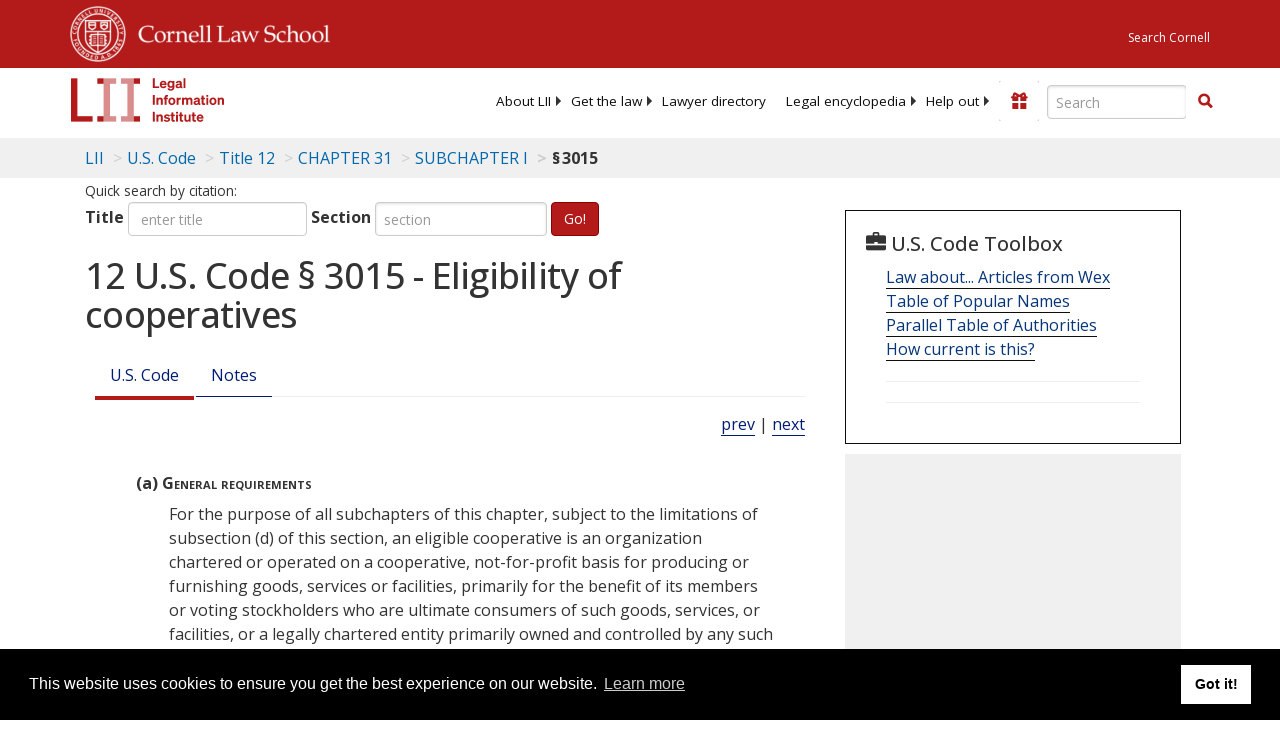

--- FILE ---
content_type: text/html; charset=UTF-8
request_url: https://www.law.cornell.edu/ajax/lii-fundraiser.php
body_size: 0
content:
{"enabled":"0","omitted":false,"onpage":"\/uscode\/text\/12\/3015"}

--- FILE ---
content_type: text/html; charset=utf-8
request_url: https://www.google.com/recaptcha/api2/aframe
body_size: 266
content:
<!DOCTYPE HTML><html><head><meta http-equiv="content-type" content="text/html; charset=UTF-8"></head><body><script nonce="5Sgv_r4zBiW50cHoHmvz4g">/** Anti-fraud and anti-abuse applications only. See google.com/recaptcha */ try{var clients={'sodar':'https://pagead2.googlesyndication.com/pagead/sodar?'};window.addEventListener("message",function(a){try{if(a.source===window.parent){var b=JSON.parse(a.data);var c=clients[b['id']];if(c){var d=document.createElement('img');d.src=c+b['params']+'&rc='+(localStorage.getItem("rc::a")?sessionStorage.getItem("rc::b"):"");window.document.body.appendChild(d);sessionStorage.setItem("rc::e",parseInt(sessionStorage.getItem("rc::e")||0)+1);localStorage.setItem("rc::h",'1769053825677');}}}catch(b){}});window.parent.postMessage("_grecaptcha_ready", "*");}catch(b){}</script></body></html>